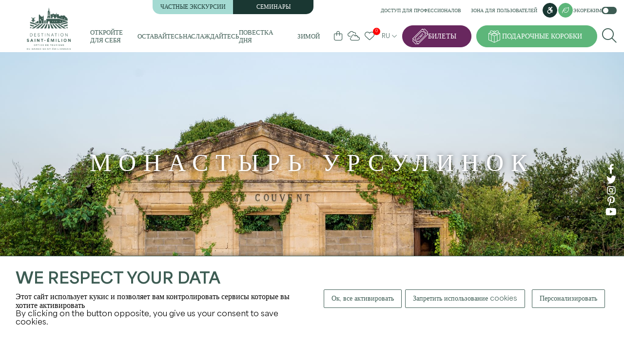

--- FILE ---
content_type: text/html; charset=UTF-8
request_url: https://www.saint-emilion-tourisme.com/ru/explorer/les-incontournables/les-12-monuments/le-couvent-des-ursulines
body_size: 12682
content:
<!DOCTYPE html>
<html lang="ru">
<head>
    <title>Монастырь Урсулинок</title>
    <meta charset="utf-8">
    <meta http-equiv="X-UA-Compatible" content="IE=edge">
    <meta name="viewport" content="width=device-width, initial-scale=1">
        <meta name="language" content="ru"/>
                        <link rel="icon" href="/img/favicon.png?fmt=1709895227" type="image/png">
                <meta property="og:image" content="https://www.saint-emilion-tourisme.com/media/cache/ogimage/uploads/img/couvent-3-hd-opti-6597f92e1304e205674900-1-65d897f54848b043857858.jpg" />
        <link rel="image_src" href="https://www.saint-emilion-tourisme.com/media/cache/ogimage/uploads/img/couvent-3-hd-opti-6597f92e1304e205674900-1-65d897f54848b043857858.jpg" />
    
    <script>
        var modeClass = 'full-mode';
    </script>
    
    
    <script src="https://cdn.jsdelivr.net/clipboard.js/1.5.12/clipboard.min.js"></script>

    <link rel="stylesheet" href="/css/bootstrap.min.css" integrity="sha384-GWSkKf4ICyEp6gKPhL6/98xHeLCiQtJ/izr4jkCFtJCuYd7qPOjOhxPKcHeedW3c" />
    <link rel="stylesheet" media="all" type="text/css" href="/css/fontawesome.css" integrity="sha384-X4bkquBpxXkYmR+eimaBkJPXgKB+7AbSEezJF5STkkYqu9YaHpkp4kERyBwvHIDl"/>
    <link rel="stylesheet" media="all" type="text/css" href="/css/all.css"  integrity="sha384-8XUaa1XqqgOvYaDv6Qphki9SomyXkagODnxnEzVomxTW3PEDTBExrtCTVJ3GxUG6"/>
    <link rel="stylesheet" media="all" type="text/css" href="/css/jquery-ui.css"  integrity="sha384-m2h7C5z9PdUJLwE+x+D3NyjgWvzpDU/zFf6XowPQvWCtYwX1UpyC3rodjbGPiO7h"/>
    <script src="https://code.jquery.com/jquery-3.6.1.min.js" integrity="sha256-o88AwQnZB+VDvE9tvIXrMQaPlFFSUTR+nldQm1LuPXQ=" crossorigin="anonymous"></script>
    <link rel="stylesheet" media="all" type="text/css" href="/css/tarteaucitron.css"  integrity="sha384-3O8l38VKSXQUV2kypOG4CCl/9CPb6Kd8bTOJQbTFctZg8TVjL853JCDcp/Y8x3CR"/>
    <script src="https://code.jquery.com/ui/1.13.2/jquery-ui.min.js" integrity="sha256-lSjKY0/srUM9BE3dPm+c4fBo1dky2v27Gdjm2uoZaL0=" crossorigin="anonymous"></script>
    <script type="text/javascript" src="/js/site.js?fmt=1710163209" ></script>
    <script type="text/javascript" src="/js/slick.min.js?fmt=1702369168" ></script>
    <script type="text/javascript" src="/js/jquery.sticky.js?fmt=1705918239" ></script>
    <link href="/css/slick.css" rel="stylesheet" >
    <link href="/css/slick-theme.css" rel="stylesheet" >

    <link rel="stylesheet" media="all" type="text/css" href="/css/site.css?fmt=1765443959" integrity="sha384-C18Z6SBg5+8de4Rk4SnznEqH586EFQvAp7xTxBeOdS26lzgYexWh6iSnL5JaIF0U">

    <script type="text/javascript" src="/js/tarteaucitron/tarteaucitron.js" integrity="sha384-9TX8Bf2nw9iqW+37TGNvthXF6pJtDTWROJlHSlkboZtE8tGW82L1nXrQX/ioQ76u"></script>

    <link rel="stylesheet" href="/css/jquery.fancybox.min.css" integrity="sha384-PIbA/zVJy6+10NGzgoUJuAtvdc4oBIixlc+vhWHFc4qCJB32bWRvGzPA6YQhEWwx"/>
    <script src="/js/jquery.fancybox.min.js" integrity="sha384-/KW95nVynfwuFdnC4bvJaEQl1ofFOKDm2+IMq+KXhojg4YXyJ/8Fa50AtFMy9POi"></script>

    <link rel="stylesheet" href="https://unpkg.com/leaflet@1.9.4/dist/leaflet.css" integrity="sha256-p4NxAoJBhIIN+hmNHrzRCf9tD/miZyoHS5obTRR9BMY=" crossorigin="" />
    <script src="https://unpkg.com/leaflet@1.9.4/dist/leaflet.js" integrity="sha256-20nQCchB9co0qIjJZRGuk2/Z9VM+kNiyxNV1lvTlZBo=" crossorigin=""></script>

    <link rel="stylesheet" href="/css/MarkerCluster.css" />
    <link rel="stylesheet" href="/css/MarkerCluster.Default.css" />
    <script src="/js/leaflet.markercluster.js"></script>

    <script type="text/javascript" src="/js/notify.min.js?fmt=1702369168"></script>

        <meta name="twitter:card" content="summary" />
    <meta name="twitter:site" content="" />
                        <meta property="og:url" content="https://www.saint-emilion-tourisme.com/ru/explorer/les-incontournables/les-12-monuments/le-couvent-des-ursulines" />
    <meta property="og:title" content="Монастырь Урсулинок" />
    <meta property="og:description" content="" />
    <meta property="og:site_name" content="" />
            <meta property="og:image" content="https://www.saint-emilion-tourisme.com/media/cache/ogimage/uploads/img/couvent-3-hd-opti-6597f92e1304e205674900-1-65d897f54848b043857858.jpg" />
                        <script type="text/javascript">
tarteaucitronForceLanguage= "ru";
tarteaucitron.init({
"privacyUrl": "", /* Privacy policy url */
"hashtag": "#tarteaucitron", /* Open the panel with this hashtag */
"cookieName": "tarteaucitron", /* Cookie name */
"orientation": "bottom", /* Banner position (top - bottom) */
"showAlertSmall": false, /* Show the small banner on bottom right */
"cookieslist": false, /* Show the cookie list */
                "showIcon": false, /* Show cookie icon to manage cookies */
                "iconPosition": "BottomRight", /* BottomRight, BottomLeft, TopRight and TopLeft */
"adblocker": false, /* Show a Warning if an adblocker is detected */
"DenyAllCta" : true, /* Show the deny all button */
"AcceptAllCta" : true, /* Show the accept all button when highPrivacy on */
"highPrivacy": true, /* HIGHLY RECOMMANDED Disable auto consent */
"handleBrowserDNTRequest": false, /* If Do Not Track == 1, disallow all */
"removeCredit": false, /* Remove credit link */
"moreInfoLink": true, /* Show more info link */
"useExternalCss": true, /* If false, the tarteaucitron.css file will be loaded */
"useExternalJs": false, /* If false, the tarteaucitron.js file will be loaded */
//"cookieDomain": ".my-multisite-domaine.fr", /* Shared cookie for multisite */
"readmoreLink": "", /* Change the default readmore link */
"mandatory": true, /* Show a message about mandatory cookies */
"removeCredit": true,
});

 	tarteaucitron.user.analyticsUa = 'UA-10490265-1'; tarteaucitron.user.analyticsMore = function () { }; (tarteaucitron.job = tarteaucitron.job || []).push('analytics');
</script>
        <script>
                        
        </script>
    </head>

<body class="front full-mode page page-69 page-17 body_ru default" data-lang="ru">

<div class="main-menu-rspv">
    <div class="container">
        <div class="logo-cont">
            <a href="/ru/" title="Главная">
                <img src="/img/logo-front.png" align="absmiddle" id="imgLogo" class="imgLogo" alt="Logo" />
            </a>
        </div>
        <div class="rspv-menu">
            <ul>
                <li>
                    <a href="https://boutique.saint-emilion-tourisme.com/?l=RU" target="_blank" rel="nofollow" class="btn ticket" title="Билеты"><span>Билеты</span></a>
                </li>
                                    <li><a href="/ru/coffrets-cadeaux" class="btn gifts" title="Подарочные коробки"><span>Подарочные коробки</span></a></li>
                                <li><label for="checkRspvMenu"><span class="fa fa-bars"></span> <span class="sr-only">Menu</span></label></li>
            </ul>
        </div>
    </div>
</div>

<input type="checkbox" id="checkRspvMenu" />
<div class="main-menu" id="navbarNav" role="navigation" aria-label="Main">
    <div class="container">
        <div class="logo-cont">
            <a href="/ru/" title="Главная">
                                    <img src="/img/logo-front.png" align="absmiddle" id="imgLogo" class="imgLogo" alt="Logo" />
                                <img src="/img/logo-front.png" align="absmiddle" id="imgLogoRspv" alt="Logo" />
            </a>
        </div>
        <div class="full-menu">
            <div class="top">
                <div class="visites">
                    <div>
                                            <a href="/ru/visites-privees" title="Частные экскурсии">Частные экскурсии</a>
                                                                <a href="/ru/seminaires" title="Семинары">Семинары</a>
                                        </div>
                </div>
                <div class="links">
                    <a href="/ru/pro-login" title="Доступ для профессионалов">Доступ для профессионалов</a>
                    <a href="/ru/adherent-login" title="Зона для пользователей">Зона для пользователей</a>
                                            <a href="/ru/handicap" class="btn" title="Accessibilité"><i class="fa-brands fa-accessible-icon"></i><span class="sr-only">Accessibilité</span></a>
                                                                <a href="/ru/developpement-durable" class="btn btn-tertiaire btn-sm" title="Устойчивое развитие"><i class="fa-light fa-leaf"></i><span class="sr-only">Accessibilité</span></a>
                                        <label id="btnEcoMode" class="">Экорежим <em class="checkbox-switch"><input type="checkbox"  id="checkboxEcoMode"><span class="checkbox-slider checkbox-round"></span></em></label>
                </div>
            </div>
            <div class="bottom">
                <ul class="menu">
                                                                                                                                                                                                                                                                                                                                                                                                                                                                                                                                                                                                                                                                                                                                                                                                                                                                                                                                                                                                                                                                                                                                                                                                                                                                                                                                                                                                                                                                                                                                                                                                                                                                                                                                                                                                                                                                                                                                                                                                                                                                                                                        <li class="li li0 --  hasChildren">
                                <a href="/ru/explorer" title="Откройте для себя" class="a  " >
                                Откройте для себя
                                </a>
                                                                    <div class="submenu">
                                        <ul>
                                            <li><span class="h3"><a href="/ru/explorer" title="Откройте для себя" class="a  " >Откройте для себя</a></span></li>
                                                                                                                                                                                                                                                                                                                                                                                                                                                                                                                                                                                                                                                                                                                                                                                                                                                                                                                                                                                                                                                                                                                    <li>
                                                    <a href="/ru/explorer/les-incontournables" title="Неизбежное" class=" hasChildren " >
                                                    Неизбежное
                                                    </a>
                                                                                                            <ul>
                                                                                                                                                                                                                                                                                                                                                                                                                                                                                                                                                                                                                                                                                                                                                                                                                                                                                                                                                                                                                                                                                                                                                                                                                                                                <li>
                                                                <a href="/ru/explorer/les-incontournables/les-12-monuments" title="12 памятников" class="  " >
                                                                12 памятников
                                                                </a>
                                                            </li>
                                                                                                                                                                                                                                                                                                                                                                                                                                                                                                                                                                                                                                                                                                                                                                                                                                                                                                                                                                                                                                                                                                                                                                                                                                                                <li>
                                                                <a href="/ru/agenda/les-grands-evenements" title="" class="  " >
                                                                
                                                                </a>
                                                            </li>
                                                                                                                </ul>
                                                                                                    </li>
                                                                                                                                                                                                                                                                                                                                                                                                                                                                                                                                                                                                                                                                                                                                                                                                                                                                                                                                                                                                                <li>
                                                    <a href="/ru/explorer/22-raisons-de-venir" title="22 изюминки" class="  " >
                                                    22 изюминки
                                                    </a>
                                                                                                    </li>
                                                                                                                                                                                                                                                                                                                                                                                                                                                                                                                                                                                                                                                                                                                                                                                                                                                                                                                                                                                                                                                                                                                    <li>
                                                    <a href="/ru/explorer/une-terre-de-patrimoines" title="Земля наследия" class=" hasChildren " >
                                                    Земля наследия
                                                    </a>
                                                                                                            <ul>
                                                                                                                                                                                                                                                                                                                                                                                                                                                                                                                                                                                                                                                                                                                                                                                                                                                                                                                                                                                                                                                                                                                                                                                                                                                                <li>
                                                                <a href="/ru/explorer/une-terre-de-patrimoines/histoire" title="История" class="  " >
                                                                История
                                                                </a>
                                                            </li>
                                                                                                                                                                                                                                                                                                                                                                                                                                                                                                                                                                                                                                                                                                                                                                                                                                                                                                                                                                                                                                                                                                                                                                                                                                                                <li>
                                                                <a href="/ru/explorer/une-terre-de-patrimoines/vignoble" title="Виноградник" class="  " >
                                                                Виноградник
                                                                </a>
                                                            </li>
                                                                                                                                                                                                                                                                                                                                                                                                                                                                                                                                                                                                                                                                                                                                                                                                                                                                                                                                                                                                                                                                                                                                                                                                                                                                <li>
                                                                <a href="/ru/explorer/une-terre-de-patrimoines/unesco" title="ЮНЕСКО" class="  " >
                                                                ЮНЕСКО
                                                                </a>
                                                            </li>
                                                                                                                </ul>
                                                                                                    </li>
                                                                                                                                                                                                                                                                                                                                                                                                                                                                                                                                                                                                                                                                                                                                                                                                                                                                                                                                                                                                                                                                                                                    <li>
                                                    <a href="/ru/explorer/les-pepites-locales" title="Местные жемчужины" class=" hasChildren " >
                                                    Местные жемчужины
                                                    </a>
                                                                                                            <ul>
                                                                                                                                                                                                                                                                                                                                                                                                                                                                                                                                                                                                                                                                                                                                                                                                                                                                                                                                                                                                                                                                                                                                                                                                                                                                <li>
                                                                <a href="/ru/explorer/les-pepites-locales/on-a-teste-pour-vous" title="Мы проверили для вас" class="  " >
                                                                Мы проверили для вас
                                                                </a>
                                                            </li>
                                                                                                                                                                                                                                                                                                                                                                                                                                                                                                                                                                                                                                                                                                                                                                                                                                                                                                                                                                                                                                                                                                                                                                                                                                                                <li>
                                                                <a href="/ru/explorer/les-pepites-locales/les-portraits-inspirants" title="Вдохновляющие портреты" class="  " >
                                                                Вдохновляющие портреты
                                                                </a>
                                                            </li>
                                                                                                                                                                                                                                                                                                                                                                                                                                                                                                                                                                                                                                                                                                                                                                                                                                                                                                                                                                                                                                                                                                                                                                                                                                                                <li>
                                                                <a href="/ru/explorer/les-pepites-locales/nos-spots-photos" title="Наши места для фотографий" class="  " >
                                                                Наши места для фотографий
                                                                </a>
                                                            </li>
                                                                                                                                                                                                                                                                                                                                                                                                                                                                                                                                                                                                                                                                                                                                                                                                                                                                                                                                                                                                                                                                                                                                                                                                                                                                <li>
                                                                <a href="/ru/explorer/les-pepites-locales/nos-partenaires-engages" title="" class="  " >
                                                                
                                                                </a>
                                                            </li>
                                                                                                                </ul>
                                                                                                    </li>
                                                                                                                                                                                                                                                                                                                                                                                                                                                                                                                                                                                                                                                                                                                                                                                                                                                                                                                                                                                                                <li>
                                                    <a href="/ru/explorer/a-velo" title="На велосипеде" class="  " >
                                                    На велосипеде
                                                    </a>
                                                                                                    </li>
                                                                                    </ul>
                                                                                    <div class="enavant">
                                                <div class="gridme gridme-4">
                                                                                                                                                                                                                                                                                                                                                                                                                                                                                                                                                                                                                                            <a href="/ru/explorer/les-incontournables/les-12-monuments" class="bloc bloc-0" title="Неизбежное">
                                                                                                                            <span class="visuel"><img src="/uploads/img/eglise-mono-3hd-6582bfbf96ab4004974054.jpg" alt="Неизбежное" /></span>
                                                                                                                        <div class="content">
                                                                <span class="titre">Неизбежное</span>
                                                            </div>
                                                        </a>
                                                                                                                                                                                                                                                                                                                                                                                                                                                                                                                                                                                                                                            <a href="/ru/explorer/les-pepites-locales" class="bloc bloc-1" title="Местные жемчужины">
                                                                                                                            <span class="visuel"><img src="/uploads/img/st-ferdinand-18-cloe-tourdot-fuentes-gironde-tourisme-6582b887f03df909288281.jpg" alt="Местные жемчужины" /></span>
                                                                                                                        <div class="content">
                                                                <span class="titre">Местные жемчужины</span>
                                                            </div>
                                                        </a>
                                                                                                                                                                                                                                                                                                                                                                                                                                                                                                                                                                                                                                            <a href="/ru/developpement-durable" class="bloc bloc-2" title="Устойчивое развитие">
                                                                                                                            <span class="visuel"><img src="/uploads/img/st-ferdinand-17-cloe-tourdot-fuentes-gironde-tourisme-6582b98ab90a1134737755.jpg" alt="Устойчивое развитие" /></span>
                                                                                                                        <div class="content">
                                                                <span class="titre">Устойчивое развитие</span>
                                                            </div>
                                                        </a>
                                                                                                                                                                                                                                                                                                                                                                                                                                                                                                                                                                                                                                            <a href="/ru/explorer/22-raisons-de-venir" class="bloc bloc-3" title="22 изюминки">
                                                                                                                            <span class="visuel"><img src="/uploads/img/picnic-9-hd-6582d3eccecd1478872194.jpg" alt="22 изюминки" /></span>
                                                                                                                        <div class="content">
                                                                <span class="titre">22 изюминки</span>
                                                            </div>
                                                        </a>
                                                                                                    </div>
                                            </div>
                                                                            </div>
                                                            </li>
                                                                                                                                                                                                                                                                                                                                                                                                                                                                                                                                                                                                                                                                                                                                                                                                                                                                                                                                                                                                                                                                                                                                                                                                                                                                                                                                                                                                                                                                                                                                                                                                                                                                                                                                                                    <li class="li li1 --  hasChildren">
                                <a href="/ru/sejourner" title="Оставайтесь" class="a  " >
                                Оставайтесь
                                </a>
                                                                    <div class="submenu">
                                        <ul>
                                            <li><span class="h3"><a href="/ru/sejourner" title="Оставайтесь" class="a  " >Оставайтесь</a></span></li>
                                                                                                                                                                                                                                                                                                                                                                                                                                                                                                                                                                                                                                                                                                                                                                                                                                                                                                                                                                                                                                                                                                                    <li>
                                                    <a href="/ru/sejourner/infos-pratiques" title="Практическая информация" class=" hasChildren " >
                                                    Практическая информация
                                                    </a>
                                                                                                            <ul>
                                                                                                                                                                                                                                                                                                                                                                                                                                                                                                                                                                                                                                                                                                                                                                                                                                                                                                                                                                                                                                                                                                                                                                                                                                                                <li>
                                                                <a href="/ru/sejourner/infos-pratiques/l-office-de-tourisme" title="Офис по туризму" class="  " >
                                                                Офис по туризму
                                                                </a>
                                                            </li>
                                                                                                                                                                                                                                                                                                                                                                                                                                                                                                                                                                                                                                                                                                                                                                                                                                                                                                                                                                                                                                                                                                                                                                                                                                                                <li>
                                                                <a href="/ru/sejourner/infos-pratiques/acces-et-stationnement" title="Доступ и парковка" class="  " >
                                                                Доступ и парковка
                                                                </a>
                                                            </li>
                                                                                                                                                                                                                                                                                                                                                                                                                                                                                                                                                                                                                                                                                                                                                                                                                                                                                                                                                                                                                                                                                                                                                                                                                                                                <li>
                                                                <a href="/ru/sejourner/infos-pratiques/brochures" title="Брошюры и планы" class="  " >
                                                                Брошюры и планы
                                                                </a>
                                                            </li>
                                                                                                                                                                                                                                                                                                                                                                                                                                                                                                                                                                                                                                                                                                                                                                                                                                                                                                                                                                                                                                                                                                                                                                                                                                                                <li>
                                                                <a href="/ru/sejourner/infos-pratiques/nos-engagements" title="Наши обязательства" class="  " >
                                                                Наши обязательства
                                                                </a>
                                                            </li>
                                                                                                                                                                                                                                                                                                                                                                                                                                                                                                                                                                                                                                                                                                                                                                                                                                                                                                                                                                                                                                                                                                                                                                                                                                                                <li>
                                                                <a href="/ru/sejourner/infos-pratiques/les-astuces" title="Советы" class="  " >
                                                                Советы
                                                                </a>
                                                            </li>
                                                                                                                                                                                                                                                                                                                                                                                                                                                                                                                                                                                                                                                                                                                                                                                                                                                                                                                                                                                                                                                                                                                                                                                                                                                                <li>
                                                                <a href="/ru/sejourner/infos-pratiques/foire-aux-questions" title="Часто задаваемые вопросы" class="  " >
                                                                Часто задаваемые вопросы
                                                                </a>
                                                            </li>
                                                                                                                </ul>
                                                                                                    </li>
                                                                                                                                                                                                                                                                                                                                                                                                                                                                                                                                                                                                                                                                                                                                                                                                                                                                                                                                                                                                                                                                                                                    <li>
                                                    <a href="/ru/sejourner/ou-manger" title="Где поесть" class=" hasChildren " >
                                                    Где поесть
                                                    </a>
                                                                                                            <ul>
                                                                                                                                                                                                                                                                                                                                                                                                                                                                                                                                                                                                                                                                                                                                                                                                                                                                                                                                                                                                                                                                                                                                                                                                                                                                <li>
                                                                <a href="/ru/sejourner/ou-manger/restaurants" title="Рестораны" class="  " >
                                                                Рестораны
                                                                </a>
                                                            </li>
                                                                                                                                                                                                                                                                                                                                                                                                                                                                                                                                                                                                                                                                                                                                                                                                                                                                                                                                                                                                                                                                                                                                                                                                                                                                <li>
                                                                <a href="/ru/sejourner/ou-manger/les-aires-depique-nique" title="Зоны для пикника" class="  " >
                                                                Зоны для пикника
                                                                </a>
                                                            </li>
                                                                                                                                                                                                                                                                                                                                                                                                                                                                                                                                                                                                                                                                                                                                                                                                                                                                                                                                                                                                                                                                                                                                                                                                                                                                <li>
                                                                <a href="/ru/sejourner/ou-manger/sur-le-pouce" title="На ходу" class="  " >
                                                                На ходу
                                                                </a>
                                                            </li>
                                                                                                                </ul>
                                                                                                    </li>
                                                                                                                                                                                                                                                                                                                                                                                                                                                                                                                                                                                                                                                                                                                                                                                                                                                                                                                                                                                                                                                                                                                    <li>
                                                    <a href="/ru/sejourner/ou-dormir" title="Где спать" class=" hasChildren " >
                                                    Где спать
                                                    </a>
                                                                                                            <ul>
                                                                                                                                                                                                                                                                                                                                                                                                                                                                                                                                                                                                                                                                                                                                                                                                                                                                                                                                                                                                                                                                                                                                                                                                                                                                <li>
                                                                <a href="/ru/sejourner/ou-dormir/hebergements" title="Размещение" class="  " >
                                                                Размещение
                                                                </a>
                                                            </li>
                                                                                                                                                                                                                                                                                                                                                                                                                                                                                                                                                                                                                                                                                                                                                                                                                                                                                                                                                                                                                                                                                                                                                                                                                                                                <li>
                                                                <a href="/ru/sejourner/ou-dormir/aires-de-camping-car" title="Парки для автодомов" class="  " >
                                                                Парки для автодомов
                                                                </a>
                                                            </li>
                                                                                                                </ul>
                                                                                                    </li>
                                                                                                                                                                                                                                                                                                                                                                                                                                                                                                                                                                                                                                                                                                                                                                                                                                                                                                                                                                                                                                                                                                                    <li>
                                                    <a href="/ru/sejourner/shopping-et-services" title="Покупки и услуги" class=" hasChildren " >
                                                    Покупки и услуги
                                                    </a>
                                                                                                            <ul>
                                                                                                                                                                                                                                                                                                                                                                                                                                                                                                                                                                                                                                                                                                                                                                                                                                                                                                                                                                                                                                                                                                                                                                                                                                                                <li>
                                                                <a href="/ru/sejourner/shopping-et-services/galeries-d-arts" title="Галереи искусств" class="  " >
                                                                Галереи искусств
                                                                </a>
                                                            </li>
                                                                                                                                                                                                                                                                                                                                                                                                                                                                                                                                                                                                                                                                                                                                                                                                                                                                                                                                                                                                                                                                                                                                                                                                                                                                <li>
                                                                <a href="/ru/sejourner/shopping-et-services/artisanat-decoration" title="Ремесло/декорирование" class="  " >
                                                                Ремесло/декорирование
                                                                </a>
                                                            </li>
                                                                                                                                                                                                                                                                                                                                                                                                                                                                                                                                                                                                                                                                                                                                                                                                                                                                                                                                                                                                                                                                                                                                                                                                                                                                <li>
                                                                <a href="/ru/sejourner/shopping-et-services/commerces" title="Коммерция" class="  " >
                                                                Коммерция
                                                                </a>
                                                            </li>
                                                                                                                                                                                                                                                                                                                                                                                                                                                                                                                                                                                                                                                                                                                                                                                                                                                                                                                                                                                                                                                                                                                                                                                                                                                                <li>
                                                                <a href="/ru/sejourner/shopping-et-services/cavistes" title="Cavistes" class="  " >
                                                                Cavistes
                                                                </a>
                                                            </li>
                                                                                                                                                                                                                                                                                                                                                                                                                                                                                                                                                                                                                                                                                                                                                                                                                                                                                                                                                                                                                                                                                                                                                                                                                                                                <li>
                                                                <a href="/ru/sejourner/shopping-et-services/bien-etre" title="Bien-être" class="  " >
                                                                Bien-être
                                                                </a>
                                                            </li>
                                                                                                                                                                                                                                                                                                                                                                                                                                                                                                                                                                                                                                                                                                                                                                                                                                                                                                                                                                                                                                                                                                                                                                                                                                                                <li>
                                                                <a href="/ru/sejourner/shopping-et-services/les-marches" title="Рынки" class="  " >
                                                                Рынки
                                                                </a>
                                                            </li>
                                                                                                                                                                                                                                                                                                                                                                                                                                                                                                                                                                                                                                                                                                                                                                                                                                                                                                                                                                                                                                                                                                                                                                                                                                                                <li>
                                                                <a href="/ru/sejourner/shopping-et-services/taxi" title="Такси" class="  " >
                                                                Такси
                                                                </a>
                                                            </li>
                                                                                                                                                                                                                                                                                                                                                                                                                                                                                                                                                                                                                                                                                                                                                                                                                                                                                                                                                                                                                                                                                                                                                                                                                                                                <li>
                                                                <a href="/ru/sejourner/shopping-et-services/gastronomie" title="Гастрономия" class="  " >
                                                                Гастрономия
                                                                </a>
                                                            </li>
                                                                                                                                                                                                                                                                                                                                                                                                                                                                                                                                                                                                                                                                                                                                                                                                                                                                                                                                                                                                                                                                                                                                                                                                                                                                <li>
                                                                <a href="/ru/sejourner/shopping-et-services/cremant-de-bordeaux" title="Креман де Бордо" class="  " >
                                                                Креман де Бордо
                                                                </a>
                                                            </li>
                                                                                                                                                                                                                                                                                                                                                                                                                                                                                                                                                                                                                                                                                                                                                                                                                                                                                                                                                                                                                                                                                                                                                                                                                                                                <li>
                                                                <a href="/ru/sejourner/shopping-et-services/office-de-tourisme" title="Туристический офис" class="  " >
                                                                Туристический офис
                                                                </a>
                                                            </li>
                                                                                                                </ul>
                                                                                                    </li>
                                                                                    </ul>
                                                                                    <div class="enavant">
                                                <div class="gridme gridme-2">
                                                                                                                                                                                                                                                                                                                                                                                                                                                                                                                                                                                                                                            <a href="/ru/sejourner/ou-dormir/hebergements" class="bloc bloc-0" title="Размещение">
                                                                                                                            <span class="visuel"><img src="/uploads/img/hotel-grand-barrail-chambre-deluxe-658d7b93aac78909913925.jpg" alt="Размещение" /></span>
                                                                                                                        <div class="content">
                                                                <span class="titre">Размещение</span>
                                                            </div>
                                                        </a>
                                                                                                                                                                                                                                                                                                                                                                                                                                                                                                                                                                                                                                            <a href="/ru/sejourner/ou-manger/restaurants" class="bloc bloc-1" title="Рестораны">
                                                                                                                            <span class="visuel"><img src="/uploads/img/camille-corlouer-7-6582befd06e97807489443.jpg" alt="Рестораны" /></span>
                                                                                                                        <div class="content">
                                                                <span class="titre">Рестораны</span>
                                                            </div>
                                                        </a>
                                                                                                    </div>
                                            </div>
                                                                            </div>
                                                            </li>
                                                                                                                                                                                                                                                                                                                                                                                                                                                                                                                                                                                                                                                                                                                                                                                                                                                                                                                                                                                                                                                                                                                                                                                                                                                                                                                                                                                                                                                                                                                                                                                                                                                                                                                                                                                                                                                                                                                                                                                                                                                                                                                                                                                                            <li class="li li2 --  hasChildren">
                                <a href="/ru/profiter" title="Наслаждайтесь" class="a  " >
                                Наслаждайтесь
                                </a>
                                                                    <div class="submenu">
                                        <ul>
                                            <li><span class="h3"><a href="/ru/profiter" title="Наслаждайтесь" class="a  " >Наслаждайтесь</a></span></li>
                                                                                                                                                                                                                                                                                                                                                                                                                                                                                                                                                                                                                                                                                                                                                                                                                                                                                                                                                                                                                                                                <li>
                                                    <a href="https://boutique.saint-emilion-tourisme.com/?l=FR" title="Продажа билетов" class="  "  target="_blank" >
                                                    Продажа билетов
                                                    </a>
                                                                                                    </li>
                                                                                                                                                                                                                                                                                                                                                                                                                                                                                                                                                                                                                                                                                                                                                                                                                                                                                                                                                                                                                                                                <li>
                                                    <a href="https://boutique.saint-emilion-tourisme.com/visite-village-saint-emilion" title="Экскурсия по монолитной церкви" class="  "  target="_blank" >
                                                    Экскурсия по монолитной церкви
                                                    </a>
                                                                                                    </li>
                                                                                                                                                                                                                                                                                                                                                                                                                                                                                                                                                                                                                                                                                                                                                                                                                                                                                                                                                                                                                                                                                                                    <li>
                                                    <a href="/ru/profiter/les-chateaux-a-visiter" title="Замки для посещения" class=" hasChildren " >
                                                    Замки для посещения
                                                    </a>
                                                                                                            <ul>
                                                                                                                                                                                                                                                                                                                                                                                                                                                                                                                                                                                                                                                                                                                                                                                                                                                                                                                                                                                                                                                                                                                                                                                                                                                                <li>
                                                                <a href="/ru/profiter/les-chateaux-a-visiter/chateaux-du-jour" title="Замки дня" class="  " >
                                                                Замки дня
                                                                </a>
                                                            </li>
                                                                                                                                                                                                                                                                                                                                                                                                                                                                                                                                                                                                                                                                                                                                                                                                                                                                                                                                                                                                                                                                                                                                                                                                                                                                <li>
                                                                <a href="/ru/profiter/les-chateaux-a-visiter/les-visites-de-proprietes-viticoles" title="Посещение винодельческих хозяйств" class="  " >
                                                                Посещение винодельческих хозяйств
                                                                </a>
                                                            </li>
                                                                                                                                                                                                                                                                                                                                                                                                                                                                                                                                                                                                                                                                                                                                                                                                                                                                                                                                                                                                                                                                                                                                                                                                                                                                <li>
                                                                <a href="/ru/profiter/les-chateaux-a-visiter/les-experiences-vin-vignoble" title="Вино и виноградники" class="  " >
                                                                Вино и виноградники
                                                                </a>
                                                            </li>
                                                                                                                </ul>
                                                                                                    </li>
                                                                                                                                                                                                                                                                                                                                                                                                                                                                                                                                                                                                                                                                                                                                                                                                                                                                                                                                                                                                                                                                                                                    <li>
                                                    <a href="/ru/profiter/les-activites" title="Деятельность" class=" hasChildren " >
                                                    Деятельность
                                                    </a>
                                                                                                            <ul>
                                                                                                                                                                                                                                                                                                                                                                                                                                                                                                                                                                                                                                                                                                                                                                                                                                                                                                                                                                                                                                                                                                                                                                                                                                                                <li>
                                                                <a href="/ru/profiter/les-activites/visites-dans-la-cite" title="Посещения города" class="  " >
                                                                Посещения города
                                                                </a>
                                                            </li>
                                                                                                                                                                                                                                                                                                                                                                                                                                                                                                                                                                                                                                                                                                                                                                                                                                                                                                                                                                                                                                                                                                                                                                                                                                                                <li>
                                                                <a href="/ru/profiter/les-activites/en-famille" title="В семье" class="  " >
                                                                В семье
                                                                </a>
                                                            </li>
                                                                                                                                                                                                                                                                                                                                                                                                                                                                                                                                                                                                                                                                                                                                                                                                                                                                                                                                                                                                                                                                                                                                                                                                                                                                <li>
                                                                <a href="/ru/profiter/les-activites/nature-et-plein-air" title="Природа и прогулки на свежем воздухе" class="  " >
                                                                Природа и прогулки на свежем воздухе
                                                                </a>
                                                            </li>
                                                                                                                                                                                                                                                                                                                                                                                                                                                                                                                                                                                                                                                                                                                                                                                                                                                                                                                                                                                                                                                                                                                                                                                                                                                                <li>
                                                                <a href="/ru/profiter/les-activites/insolite" title="Инсолит" class="  " >
                                                                Инсолит
                                                                </a>
                                                            </li>
                                                                                                                                                                                                                                                                                                                                                                                                                                                                                                                                                                                                                                                                                                                                                                                                                                                                                                                                                                                                                                                                                                                                                                                                                                                                <li>
                                                                <a href="/ru/profiter/les-activites/balades" title="Прогулки" class="  " >
                                                                Прогулки
                                                                </a>
                                                            </li>
                                                                                                                                                                                                                                                                                                                                                                                                                                                                                                                                                                                                                                                                                                                                                                                                                                                                                                                                                                                                                                                                                                                                                                                                                                                                <li>
                                                                <a href="/ru/profiter/les-activites/gourmand" title="Гурман" class="  " >
                                                                Гурман
                                                                </a>
                                                            </li>
                                                                                                                                                                                                                                                                                                                                                                                                                                                                                                                                                                                                                                                                                                                                                                                                                                                                                                                                                                                                                                                                                                                                                                                                                                                                <li>
                                                                <a href="/ru/profiter/les-activites/histoire-226" title="История" class="  " >
                                                                История
                                                                </a>
                                                            </li>
                                                                                                                                                                                                                                                                                                                                                                                                                                                                                                                                                                                                                                                                                                                                                                                                                                                                                                                                                                                                                                                                                                                                                                                                                                                                                                                            <li>
                                                                <a href="https://www.saint-emilion-tourisme.com/uploads/file/l-acc-10-aires-de-baignade-2025-docx-compressed-693ae99113aa9766820925.pdf" title="Места для купания" class="  "  target="_blank" >
                                                                Места для купания
                                                                </a>
                                                            </li>
                                                                                                                </ul>
                                                                                                    </li>
                                                                                    </ul>
                                                                                    <div class="enavant">
                                                <div class="gridme gridme-4">
                                                                                                                                                                                                                                                                                                                                                                                                                                                                                                                                                                                                                                            <a href="https://boutique.saint-emilion-tourisme.com/visite-village-saint-emilion" class="bloc bloc-0" title="Тур &quot;Монолитная церковь">
                                                                                                                            <span class="visuel"><img src="/uploads/img/jessimages-5-6582c009794c6305015171.jpg" alt="Тур &quot;Монолитная церковь" /></span>
                                                                                                                        <div class="content">
                                                                <span class="titre">Тур "Монолитная церковь</span>
                                                            </div>
                                                        </a>
                                                                                                                                                                                                                                                                                                                                                                                                                                                                                                                                                                                                                                            <a href="/ru/profiter/les-chateaux-a-visiter" class="bloc bloc-1" title="Замки для посещения">
                                                                                                                            <span class="visuel"><img src="/uploads/img/viellissement-barrique-1-hd-6582c3edc9f3a002525113.jpg" alt="Замки для посещения" /></span>
                                                                                                                        <div class="content">
                                                                <span class="titre">Замки для посещения</span>
                                                            </div>
                                                        </a>
                                                                                                                                                                                                                                                                                                                                                                                                                                                                                                                                                                                                                                            <a href="/ru/profiter/les-activites/en-famille" class="bloc bloc-2" title="В семье">
                                                                                                                            <span class="visuel"><img src="/uploads/img/img-5931-6582c2375a0c7724965148.jpg" alt="В семье" /></span>
                                                                                                                        <div class="content">
                                                                <span class="titre">В семье</span>
                                                            </div>
                                                        </a>
                                                                                                                                                                                                                                                                                                                                                                                                                                                                                                                                                                                                                                            <a href="/ru/profiter/les-activites/insolite" class="bloc bloc-3" title="Инсолит">
                                                                                                                            <span class="visuel"><img src="/uploads/img/sous-la-revolution-29-cloe-tourdot-fuentes-gironde-tourisme-6582c354ee808774072876.jpg" alt="Инсолит" /></span>
                                                                                                                        <div class="content">
                                                                <span class="titre">Инсолит</span>
                                                            </div>
                                                        </a>
                                                                                                    </div>
                                            </div>
                                                                            </div>
                                                            </li>
                                                                                                                                                                                                                                                                                                                                                                                                                                                                                                                                                                                                                                                                                                                                                                                                                                                                                                                                                                                                                                                                                                                                                                                                                                                                                                                    <li class="li li3 --  hasChildren">
                                <a href="/ru/agenda" title="Повестка дня" class="a  " >
                                Повестка дня
                                </a>
                                                                    <div class="submenu">
                                        <ul>
                                            <li><span class="h3"><a href="/ru/agenda" title="Повестка дня" class="a  " >Повестка дня</a></span></li>
                                                                                                                                                                                                                                                                                                                                                                                                                                                                                                                                                                                                                                                                                                                                                                                                                                                                                                                                                                                                                <li>
                                                    <a href="/ru/agenda/les-temps-forts" title="Основные моменты" class="  " >
                                                    Основные моменты
                                                    </a>
                                                                                                    </li>
                                                                                                                                                                                                                                                                                                                                                                                                                                                                                                                                                                                                                                                                                                                                                                                                                                                                                                                                                                                                                <li>
                                                    <a href="/ru/agenda/agenda-planning" title="Вся повестка дня" class="  " >
                                                    Вся повестка дня
                                                    </a>
                                                                                                    </li>
                                                                                    </ul>
                                                                                    <div class="enavant">
                                                <div class="gridme gridme-1">
                                                                                                                                                                                                                                                                                                                                                                                                                                                                                                                                                                                                                                            <a href="/ru/agenda/agenda-planning" class="bloc bloc-0" title="Повестка дня">
                                                                                                                            <span class="visuel"><img src="/uploads/img/marche-prod-10hd-65d75f4085f13658436273.jpg" alt="Повестка дня" /></span>
                                                                                                                        <div class="content">
                                                                <span class="titre">Повестка дня</span>
                                                            </div>
                                                        </a>
                                                                                                    </div>
                                            </div>
                                                                            </div>
                                                            </li>
                                                                                                                                                                                                                                                                                                                                                                                                                                                                                                                                                                                                                                                                                                                                                                                                                                                                                                                                                                                                                                                                                                                                                                                                                                                                                                                    <li class="li li4 --  hasChildren">
                                <a href="/ru/sejourner/en-hiver/saint-emilion-en-hiver" title="Зимой" class="a  " >
                                Зимой
                                </a>
                                                                    <div class="submenu">
                                        <ul>
                                            <li><span class="h3"><a href="/ru/sejourner/en-hiver/saint-emilion-en-hiver" title="Зимой" class="a  " >Зимой</a></span></li>
                                                                                                                                                                                                                                                                                                                                                                                                                                                                                                                                                                                                                                                                                                                                                                                                                                                                                                                                                                                                                <li>
                                                    <a href="/ru/sejourner/en-hiver/nos-restaurants-ouverts" title="Наши открытые рестораны" class="  " >
                                                    Наши открытые рестораны
                                                    </a>
                                                                                                    </li>
                                                                                                                                                                                                                                                                                                                                                                                                                                                                                                                                                                                                                                                                                                                                                                                                                                                                                                                                                                                                                <li>
                                                    <a href="/ru/sejourner/en-hiver/saint-emilion-en-hiver" title="Сент-Эмильон зимой" class="  " >
                                                    Сент-Эмильон зимой
                                                    </a>
                                                                                                    </li>
                                                                                    </ul>
                                                                                    <div class="enavant">
                                                <div class="gridme gridme-1">
                                                                                                                                                                                                                                                                                                                                                                                                                                                                                                                                                                                                                                            <a href="/ru/sejourner/en-hiver/les-chateaux-ouverts" class="bloc bloc-0" title="Наши открытые шато">
                                                                                                                            <span class="visuel"><img src="/uploads/img/img-6817-691de75072d5b103127241.jpg" alt="Наши открытые шато" /></span>
                                                                                                                        <div class="content">
                                                                <span class="titre">Наши открытые шато</span>
                                                            </div>
                                                        </a>
                                                                                                    </div>
                                            </div>
                                                                            </div>
                                                            </li>
                                                            </ul>
                <div class="links css_mce">
                    <a href="/ru/panier" class="picto cart" title="Корзина"><i class="fa-light fa-shopping-bag"></i><span class="sr-only">Корзина</span></a>
                                            <a href="/ru/meteo" class="picto notsticky" title="5°"><i class="fa-light fa-clouds"></i><span class="sr-only"></span></a>
                                        <a href="/ru/favoris" class="picto selection" title="Мой выбор"><i class="fa-light fa-heart"></i><span class="sr-only">Мой выбор</span><span id="numberFav"><span>0</span></span></a>
                                            <input type="checkbox" id="checkLangueMenu" />
                        <div class="langues">
                            <label for="checkLangueMenu"><span class="sr-only">Язык</span>   ru <i class="fa-light fa-chevron-down"></i></label>
                            <ul>
                                                                                                                                                    <li class="li">
                                                                                                                                                                                                                                                                                    <a href="/fr/explorer/les-incontournables/les-12-monuments/le-couvent-des-ursulines" title="fr" class="">fr</a>
                                        </li>
                                                                                                                                                                                        <li class="li">
                                                                                                                                                                                                                                                                                    <a href="/en/explorer/les-incontournables/les-12-monuments/le-couvent-des-ursulines" title="en" class="">en</a>
                                        </li>
                                                                                                                                                                                        <li class="li">
                                                                                                                                                                                                                                                                                    <a href="/es/explorer/les-incontournables/les-12-monuments/le-couvent-des-ursulines" title="es" class="">es</a>
                                        </li>
                                                                                                                                                                                        <li class="li">
                                                                                                                                                                                                                                                                                    <a href="/de/explorer/les-incontournables/les-12-monuments/le-couvent-des-ursulines" title="de" class="">de</a>
                                        </li>
                                                                                                                                                                                        <li class="li">
                                                                                                                                                                                                                                                                                    <a href="/it/explorer/les-incontournables/les-12-monuments/le-couvent-des-ursulines" title="it" class="">it</a>
                                        </li>
                                                                                                                                                                                        <li class="li">
                                                                                                                                                                                                                                                                                    <a href="/nl/explorer/les-incontournables/les-12-monuments/le-couvent-des-ursulines" title="nl" class="">nl</a>
                                        </li>
                                                                                                                                                                                        <li class="li">
                                                                                                                                                                                                                                                                                    <a href="/pt/explorer/les-incontournables/les-12-monuments/le-couvent-des-ursulines" title="pt" class="">pt</a>
                                        </li>
                                                                                                                                                                                        <li class="li">
                                                                                                                                                                                                                                                                                    <a href="/cn/explorer/les-incontournables/les-12-monuments/le-couvent-des-ursulines" title="cn" class="">cn</a>
                                        </li>
                                                                                                                                                                                                                                                            <li class="li">
                                                                                                                                                                                                                                                                                    <a href="/jp/explorer/les-incontournables/les-12-monuments/le-couvent-des-ursulines" title="jp" class="">jp</a>
                                        </li>
                                                                                                </ul>
                        </div>
                                        <a href="https://boutique.saint-emilion-tourisme.com/?l=RU" target="_blank" rel="nofollow" class="btn btn-secondary ticket"><span>Билеты</span></a>
                                            <a href="/ru/coffrets-cadeaux" title="" class="btn btn-tertiaire gifts"><span>Подарочные коробки</span></a>
                                        <button class="btn-search"><span class="fa-light fa-magnifying-glass"></span><span class="sr-only">Recherche</span></button>
                </div>
            </div>
        </div>
    </div>
    <label id="rspvBtnClose" for="checkRspvMenu"><span class="fa fa-times"></span></label>
</div>
    <div class="container-page">
        
                                                                                                                                        <div class="module-bandeau_entete module-bandeau_entete  heurisko-module " id="module175" data-module-id="175" data-module-ordre="1" data-module-type="bandeau_entete">
    
        <div class="bandeau">
                    <img src="/uploads/img/couvent-3-hd-opti-6597f92e1304e205674900.jpg" alt=""
                 align="absmiddle" class="ajax-visuel" data-field="imageFile"
                 data-id="175"/>
                <div class="contenu">
            <div class="container">
                <div>
                    <h1 class="titre tinymce-inline-simple" data-field="titre" data-module-id="175">Монастырь Урсулинок</h1>
                    <h2 class="soustitre tinymce-inline-simple" data-field="soustitre" data-module-id="175"></h2>
                                                                                                                    </div>
            </div>
        </div>
                    <div class="socials">
                                    <a href="https://www.facebook.com/saintemiliontourisme/" target="_blank"><i class="fa-brands fa-facebook-f"></i></a>
                                    <a href="https://twitter.com/saint_emilion/" target="_blank"><i class="fa-brands fa-twitter"></i></a>
                                    <a href="https://www.instagram.com/mysaintemilion" target="_blank"><i class="fa-brands fa-instagram"></i></a>
                                    <a href="https://www.pinterest.fr/saintemilion/" target="_blank"><i class="fa-brands fa-pinterest-p"></i></a>
                                    <a href="https://www.youtube.com/channel/UCZrUIiNm4xg_g1tranZY1_w" target="_blank"><i class="fa-brands fa-youtube"></i></a>
                            </div>
            </div>
</div>
                                                                                                <div class="module-ariane module-ariane  heurisko-module " id="module176" data-module-id="176" data-module-ordre="2" data-module-type="ariane">
    
    <div class="container">
        <ul><li><a href="/ru/">Главная</a></li><li><a href="/ru/explorer">Посетите сайт</a></li><li><a href="/ru/explorer/les-incontournables">Неизбежное</a></li><li><a href="/ru/explorer/les-incontournables/les-12-monuments">12 памятников</a></li><li><span>Монастырь Урсулинок</span></li></ul>    </div>
</div>
                                                                                                
<div class="module-texte_blocs module-833151128758181389 module-texte_blocs  heurisko-module "
     id="module177" data-module-id="177" data-module-ordre="3"
     data-module-type="texte_blocs">
    
    <div class="container">
        <div class="css_mce">
                            <div class="tinymce-inline" data-field="contenu"
                    data-module-id="177"><h1><em>МОНАХИНИ </em><strong>И МАКАРУНЫ!</strong></h1></div>
                    </div>
        <div class="blocs">
                                                <div class="bloc " id="module177bloc215" data-id="215">
                        
                        <div class="css_mce">
                            <div class="contenu tinymce-inline" data-field="contenu"
                                 data-module-id="177" data-bloc-id="215"><p><strong>С момента своего возникновения город Сент-Эмильон пережил значительное религиозное присутствие, принимая бенедиктинцев, августинцев, францисканцев и, наконец, доминиканцев. Сестры ордена Сен-Урсул поселились в Сент-Эмильоне 1 июня 1620 года.</strong></p><p>Основанный мадам Лакруа, монастырь и его <strong>18 монахинь</strong> имели главной целью дать <strong>бесплатное образование девочкам из бедных слоев</strong> населения города и его юрисдикции. Сестрам удалось принять до 80 зарегистрированных школьниц, число которых сократилось до 8 после великой эпидемии чумы, случившейся через 3 года после основания.</p><p>Когда разразилась революция, церковное имущество было национализировано, и была проведена инвентаризация: церковь, две ризницы, главное здание, на котором держится монастырь, несколько других зданий и жилой комплекс из квартир, деревянных и соломенных хаусов, а также свинарники, колодец, сад и двор. Через несколько лет, в 1792 году, орден запрещают, а имущество продают, чтобы использовать для других целей: революционной тюрьмы, жандармерии и, наконец, виноградника. Этому вину способствует перо бывшего монастыря, но сами здания постепенно приходят в упадок.</p></div>
                        </div>
                    </div>
                                                                <div class="bloc " id="module177bloc216" data-id="216">
                        
                        <div class="css_mce">
                            <div class="contenu tinymce-inline" data-field="contenu"
                                 data-module-id="177" data-bloc-id="216"><p>Однако сегодня память об этих монахинях все еще присутствует в деревне, благодаря фундаменту этого бывшего монастыря, а также <strong>аромату миндаля</strong>, который иногда витает на улицах деревни...<br><br>Легенда гласит, что одна из сестер, <strong>госпожа Бутен</strong>, жившая в нищете после революции, предложила раскрыть секретный рецепт в обмен на кров и еду... рецепт, который быстро стал фирменным блюдом деревни Сент-Эмильон, восхитительным мягким круглым пирожным, известным как <strong>macaroon</strong>! Уже в самом начале своего существования макаруны мадемуазель Бутен приобрели репутацию, которая вышла за пределы городских стен. Их подавали к столу во время дегустации лучших сортов винограда на Всемирной выставке 1867 года. Эти два фирменных блюда города получили большую известность параллельно. Поэтому магазины множатся на городских улицах...</p></div>
                        </div>
                    </div>
                                        
        </div>

    </div>
</div>
<script>
    $(function () {
                    var moduleVisible = false;
            var moduleY = $('.module-833151128758181389').position().top;

            function isModuleVisible() {
                if (moduleVisible == true)
                    return;
                if (window.scrollY + window.screen.height - 300 >= moduleY) {
                    $('.module-833151128758181389').addClass('activeModule');
                    moduleVisible = true;
                }
            }

            isModuleVisible();
            $(window).on('scroll', function () {
                isModuleVisible();
            });
            });
</script>
                                                                                                
                                                                <div class="module-galerie module-145740439400611594 module-galerie  heurisko-module "
         id="module178" data-module-id="178" data-module-ordre="4"
         data-module-type="galerie">
        
        <div class="container">

            <div class="contenu">
                <div class="css_mce">
                    <div class="contenu tinymce-inline" data-field="contenu" data-module-id="178"></div>
                </div>
            </div>

            <div class="blocs slick-me">
                                                            <div class="bloc " id="module178bloc217" data-id="217">
                            
                            <div class="bloc-cont">
                                                                <div class="bloc-visuel">
                                                                                                                        <a href="/uploads/img/couvent-3-hd-opti-6597f996d4ac7980846317.jpg" title="Визуальный" data-fancybox="gallery" class="a">
                                                <img src="https://www.saint-emilion-tourisme.com/media/cache/galerie/uploads/img/couvent-3-hd-opti-6597f996d4ac7980846317.jpg" alt="Визуальный"
                                                     align="absmiddle"  />
                                            </a>
                                                                                                            </div>
                            </div>
                        </div>
                                                                                <div class="bloc " id="module178bloc218" data-id="218">
                            
                            <div class="bloc-cont">
                                                                <div class="bloc-visuel">
                                                                                                                        <a href="/uploads/img/img-1495787164-6597f99b4d91a362874010.jpg" title="Визуальный" data-fancybox="gallery" class="a">
                                                <img src="https://www.saint-emilion-tourisme.com/media/cache/galerie/uploads/img/img-1495787164-6597f99b4d91a362874010.jpg" alt="Визуальный"
                                                     align="absmiddle"  />
                                            </a>
                                                                                                            </div>
                            </div>
                        </div>
                                                                                <div class="bloc " id="module178bloc219" data-id="219">
                            
                            <div class="bloc-cont">
                                                                <div class="bloc-visuel">
                                                                                                                        <a href="/uploads/img/img0-14957872238939-6597f99faf3dc944482816.jpg" title="Визуальный" data-fancybox="gallery" class="a">
                                                <img src="https://www.saint-emilion-tourisme.com/media/cache/galerie/uploads/img/img0-14957872238939-6597f99faf3dc944482816.jpg" alt="Визуальный"
                                                     align="absmiddle"  />
                                            </a>
                                                                                                            </div>
                            </div>
                        </div>
                                                                                <div class="bloc " id="module178bloc220" data-id="220">
                            
                            <div class="bloc-cont">
                                                                <div class="bloc-visuel">
                                                                                                                        <a href="/uploads/img/ursulines-4-hd-659c17c6c043c063205709.jpg" title="Визуальный" data-fancybox="gallery" class="a">
                                                <img src="https://www.saint-emilion-tourisme.com/media/cache/galerie/uploads/img/ursulines-4-hd-659c17c6c043c063205709.jpg" alt="Визуальный"
                                                     align="absmiddle"  />
                                            </a>
                                                                                                            </div>
                            </div>
                        </div>
                                                                                <div class="bloc " id="module178bloc221" data-id="221">
                            
                            <div class="bloc-cont">
                                                                <div class="bloc-visuel">
                                                                                                                        <a href="/uploads/img/img0-14957872442466-6597f9aaaf003950018227.jpg" title="Визуальный" data-fancybox="gallery" class="a">
                                                <img src="https://www.saint-emilion-tourisme.com/media/cache/galerie/uploads/img/img0-14957872442466-6597f9aaaf003950018227.jpg" alt="Визуальный"
                                                     align="absmiddle"  />
                                            </a>
                                                                                                            </div>
                            </div>
                        </div>
                                                    
            </div>
        </div>
    </div>

<script>
    $(function () {
                    var moduleVisible = false;
            var moduleY = $('.module-145740439400611594').position().top;

            function isModuleVisible() {
                if (moduleVisible == true)
                    return;
                if (window.scrollY + window.screen.height - 300 >= moduleY) {
                    $('.module-145740439400611594').addClass('activeModule');
                    moduleVisible = true;
                }
            }

            isModuleVisible();
            $(window).on('scroll', function () {
                isModuleVisible();
            });
            });
</script>
                                                                                                <div class="module-texte_video module-46191011893589674 module-texte_video  heurisko-module " id="module179" data-module-id="179" data-module-ordre="5" data-module-type="texte_video">
    
    <div class="container">
                    <div class="iframe"><iframe width="560" height="315" src="https://www.youtube.com/embed/izPnqUoTpjo" frameborder="0" allow="autoplay; encrypted-media" allowfullscreen></iframe></div>
                <div class="css_mce">
            <h2 class="tinymce-inline-simple" data-field="titre" data-module-id="179">#видео</h2>
            <div class="tinymce-inline" data-field="contenu" data-module-id="179"></div>
        </div>
    </div>
</div>
<script>
    $(function () {
                    var moduleVisible = false;
            var moduleY = $('.module-46191011893589674').position().top;

            function isModuleVisible() {
                if (moduleVisible == true)
                    return;
                if (window.scrollY + window.screen.height - 300 >= moduleY) {
                    $('.module-46191011893589674').addClass('activeModule');
                    moduleVisible = true;
                }
            }

            isModuleVisible();
            $(window).on('scroll', function () {
                isModuleVisible();
            });
            });
</script>
                                                    </div>

<div id="footer">
    <div class="container">
        <div class="line1">
            <div class="col1">
                <p><img src="/uploads/file/ot-grand-st-emilionnais-logotype2023-vert-6659de3f728a0005937622.jpg" alt="" width="162" height="156" /> <img src="/uploads/file/logo-jpg-2024-2-6659de17ae051170880267.jpg" alt="" width="274" height="93" /></p>
            </div>
            <div class="col2">
                <div class="liens">
                    <div class="css_mce">
                        <ul>
<li><a class="btn btn-secondary" href="/ru/newsletter">Подпишитесь на нашу рассылку</a></li>
<li><a class="btn btn-outline-secondary" href="/ru/brochures">Брошюры</a></li>
</ul>
                    </div>
                </div>
            </div>
        </div>
        <div class="line2">
            <div class="col1">
                <div class="css_mce">
                    <p><strong style="color: #3d5c53;">Туристический офис Большого Сент-Эмильона</strong></p>
<p><span style="color: #3d5c53;">Le Doyenn&eacute; - Place des Cr&eacute;neaux<br />33330 SAINT-EMILION</span></p>
<p><a class="btn btn-secondary m-0" href="/ru/contact">КОНТАКТ</a></p>
<p></p>
<p><a href="https://www.grandlibournais-tourisme.com/"><img src="/img/logo-grand-saint-emilionnais.svg" alt="" width="150" height="75" /></a><img src="/img/logo-gironde-le-departement.svg" alt="" width="150" height="44" /> <img src="/uploads/file/bloc-logos-cofi-territoire-65f414103fee1067526264.jpg" alt="" width="230" height="108" /></p>
                </div>
            </div>
            <div class="col2">
                <ul>
<li>
<ul>
<li><a href="/ru/explorer">Исследуйте</a></li>
<li><a href="/ru/sejourner">Оставайтесь</a></li>
<li><a href="/ru/profiter">Наслаждайтесь</a></li>
<li><a href="/ru/agenda">Agenda</a></li>
</ul>
</li>
<li>
<ul>
<li><a href="/ru/pro-login">Зона профессионалов</a></li>
<li><a href="/ru/adherent-login">Зона для участников</a></li>
<li><a href="/ru/espace-presse">Зона для прессы</a></li>
<li><a href="/ru/emploi-et-stages">Вакансии и стажировки</a></li>
</ul>
</li>
<li>
<ul>
<li><a href="/ru/mentions-legales">Юридическая информация</a></li>
<li><a href="/ru/politique-de-confidentialite">Политика конфиденциальности </a></li>
</ul>
</li>
</ul>
                <div class="line">
                                        <ul>
<li><img src="/img/logo-otf.png" alt="Logo Offices de Tourisme de France" /><a href="https://www.qualite-tourisme.gouv.fr/en"><img src="/img/logo-qualite-tourisme.png" alt="Logo Qualit&eacute; Tourisme" /></a></li>
<li>КОПИРАЙТ &copy; <span translate="no"><span translate="no">2026</span></span> ОФИС ПО ТУРИЗМУ БОЛЬШОГО СЕН-ЭМИЛЬОНА</li>
</ul>
                </div>
            </div>
        </div>
    </div>
</div>
<div id="searchModal">
    <form action="/ru/recherche" method="get" role="search">
        <p>Что вы ищете?</p>
        <div class="champs">
            <input type="text" name="search" class="" value="" placeholder="Уменьшите время поиска">
            <button type="submit" class=""><span class="fa-light fa-magnifying-glass"></span><span class="sr-only">Trouver</span></button>
        </div>
    </form>
    <button class="btn-close"><span class="fa fa-times"></span><span class="sr-only">Fermer</span></button>
</div>

<div id="is-desktop"></div>
<div id="is-desktop-1280"></div>
<div id="is-responsive-tablet"></div>
<div id="is-responsive-phone"></div>

<div id="ajaxLoader"><div class="flexme"><span class="fa fa-spinner"></span></div></div>


<script>


</script>


</body>
</html>


--- FILE ---
content_type: application/javascript
request_url: https://www.saint-emilion-tourisme.com/js/tarteaucitron/lang/tarteaucitron.ru.js?v=20201017
body_size: 1405
content:
/*global tarteaucitron */
tarteaucitron.lang = {
    "middleBarHead": "☝ 🍪",
    "adblock": "Привет! Этот сайт совершенно открытый и позволяет вам выбрать сервисы третьих лиц, которым вы хотите дать доступ.",
    "adblock_call": "Пожалуйста дезактивируйте АдБлокер чтобы начать настройку.",
    "reload": "Перезагрузите страницу",
    
    "alertBigScroll": "Продолжая прокрутки",
    "alertBigClick": "Если вы продолжаете использовать сайт",
    "alertBig": "вы позволяете сервисы третьих лиц",
    "alertBigTitle" : "We respect your data",
    "alertBigPrivacy": "Этот сайт использует кукис и позволяет вам контролировать сервисы которые вы хотите активировать",
    "alertBigSecond" : "By clicking on the button opposite, you give us your consent to save cookies.",
    "alertSmall": "Настройка сервисов",
    "personalize": "Персонализировать",
    "acceptAll": "Ок, все активировать",
    "close": "Закрыть",

    "privacyUrl": "Политика конфиденциальности",
    
    "all": "Преференция всем сервисам",

    "info": "Защитить вашу конфиденциальность",
    "disclaimer": "Активирование сервисов третьих лиц позволяет использование их кукис и технолоний отслеживания необходимых для их функционирования",
    "allow": "Позролить",
    "deny": "Не позволить",
    "noCookie": "Этот сервис не использует кукис.",
    "useCookie": "Этот сервис может быть инсталирован",
    "useCookieCurrent": "Этот сервис инсталирован",
    "useNoCookie": "Этот сервис не использует кукис.",
    "more": "Подробнее",
    "source": "Посетите официальный сайт",
    "credit": "Кукис манаджер tarteaucitron.js",

    "toggleInfoBox": "Show/hide informations about cookie storage",
    "title": "Панель управления cookies",
    "cookieDetail": "Cookie detail for",
    "ourSite": "on our site",
    "newWindow": "(new window)",
    "allowAll": "Разрешить использование cookies",
    "denyAll": "Запретить использование cookies",
    
    "fallback": "Деактивирован.",

    "ads": {
        "title": "Рекламная сеть",
        "details": "Мы позволяем вам аренду нашей рекламной сети."
    },
    "analytic": {
        "title": "Измерение аудиенции",
        "details": "Измерение аудиенции сайта для статистики помогают улучшить предлагаемый сервис."
    },
    "social": {
        "title": "Социальная сеть",
        "details": "Социальная сеть сайтов помогает улучшить предлагаемый сервис через обмен информации."
    },
    "video": {
        "title": "Видео",
        "details": "Обмен видео информации позволяет улучшить сервис и увеличит траффик сайта."
    },
    "comment": {
        "title": "Комментарии",
        "details": "Манаджер комментариев позволяет обмен информации и борьбу со спамом."
    },
    "support": {
        "title": "Помощь",
        "details": "Помощь позволяет вам контактировать напрямую сайт манаджер и улучшить предлагаемый сервис."
    },
    "api": {
        "title": "АПИ",
        "details": "АПИ используются для загрузки скриптов; геолокация, поисковый мотор и переводы..."
    },
    "other": {
        "title": "Другие",
        "details": "Службы для отображения веб-контента."
    },
    
    "mandatoryTitle": "Mandatory cookies",
    "mandatoryText": "This site uses cookies necessary for its proper functioning which cannot be deactivated."
};


--- FILE ---
content_type: image/svg+xml
request_url: https://www.saint-emilion-tourisme.com/img/logo-gironde-le-departement.svg
body_size: 9324
content:
<?xml version="1.0" encoding="UTF-8" standalone="no"?>
<!-- Created with Inkscape (http://www.inkscape.org/) -->
<svg xmlns:dc="http://purl.org/dc/elements/1.1/" xmlns:cc="http://creativecommons.org/ns#" xmlns:rdf="http://www.w3.org/1999/02/22-rdf-syntax-ns#" xmlns:svg="http://www.w3.org/2000/svg" xmlns="http://www.w3.org/2000/svg" xmlns:sodipodi="http://sodipodi.sourceforge.net/DTD/sodipodi-0.dtd" xmlns:inkscape="http://www.inkscape.org/namespaces/inkscape" id="svg2" version="1.1" inkscape:version="0.91 r13725" xml:space="preserve" width="800" height="234" viewBox="0 0 800 234" sodipodi:docname="Logo Gironde 2018.svg"><metadata id="metadata8"><rdf:RDF><cc:Work rdf:about=""><dc:format>image/svg+xml</dc:format><dc:type rdf:resource="http://purl.org/dc/dcmitype/StillImage"/><dc:title/></cc:Work></rdf:RDF></metadata><defs id="defs6"/><sodipodi:namedview pagecolor="#ffffff" bordercolor="#666666" borderopacity="1" objecttolerance="10" gridtolerance="10" guidetolerance="10" inkscape:pageopacity="0" inkscape:pageshadow="2" inkscape:window-width="1440" inkscape:window-height="790" id="namedview4" showgrid="false" inkscape:zoom="0.34166667" inkscape:cx="1024.3902" inkscape:cy="675" inkscape:window-x="0" inkscape:window-y="1" inkscape:window-maximized="1" inkscape:current-layer="g10"/><g id="g10" inkscape:groupmode="layer" inkscape:label="Logo Gironde" transform="matrix(1.25,0,0,-1.25,0,234)"><g id="g4273" transform="matrix(0.68571482,0,0,0.68571482,-338.28602,-329.14277)"><g id="g4249"><path d="m 765.1057,644.6791 c 0,35.521 24.964,61.158 59.984,61.158 27.813,0 48.59,-16.085 53.952,-39.711 l -20.441,-5.192 c -4.357,16.085 -16.588,25.803 -33.511,25.803 -22.452,0 -38.205,-16.924 -38.205,-42.058 0,-25.131 15.753,-41.888 38.205,-41.888 20.774,0 33.511,11.059 33.843,26.475 l -32,0 0,17.423 53.281,0 0,-12.9 c 0,-30.662 -20.944,-50.265 -55.124,-50.265 -35.02,0 -59.984,25.634 -59.984,61.155" style="fill:#ed1c24;fill-opacity:1;fill-rule:nonzero;stroke:none" id="path26" inkscape:connector-curvature="0"/><path d="m 894.433,711.199 22.115,0 0,-21.28 -22.115,0 0,21.28 z m 0.839,-36.36 20.774,0 0,-88.802 -20.774,0 0,88.802 z" style="fill:#ed1c24;fill-opacity:1;fill-rule:nonzero;stroke:none" id="path28" inkscape:connector-curvature="0"/><path d="m 934.6368,674.8387 19.772,0 0,-8.543 0.333,0 c 6.035,6.367 14.577,10.221 24.968,10.221 5.026,0 9.382,-0.839 14.241,-2.347 l -4.522,-18.934 c -4.693,1.341 -7.878,1.844 -12.568,1.844 -12.903,0 -21.446,-8.713 -21.446,-26.306 l 0,-44.737 -20.778,0 0,88.802 z" style="fill:#ed1c24;fill-opacity:1;fill-rule:nonzero;stroke:none" id="path30" inkscape:connector-curvature="0"/><path d="m 995.7806,630.4379 c 0,26.472 20.7784,46.913 49.4304,46.913 28.819,0 49.426,-20.441 49.426,-46.913 0,-26.642 -20.607,-46.914 -49.426,-46.914 -28.652,0 -49.4304,20.272 -49.4304,46.914 m 78.0784,0 c 0,16.754 -11.558,28.652 -28.648,28.652 -17.09,0 -28.652,-11.898 -28.652,-28.652 0,-16.754 11.562,-28.652 28.652,-28.652 17.09,0 28.648,11.898 28.648,28.652" style="fill:#ed1c24;fill-opacity:1;fill-rule:nonzero;stroke:none" id="path32" inkscape:connector-curvature="0"/><path d="m 1109.696,674.8387 20.105,0 0,-9.216 0.337,0 c 7.205,7.542 18.597,11.729 30.662,11.729 25.3,0 42.39,-16.086 42.39,-39.542 l 0,-51.773 -20.777,0 0,48.591 c 0,15.08 -9.552,24.126 -24.965,24.126 -16.085,0 -26.975,-9.884 -26.975,-24.296 l 0,-48.421 -20.777,0 0,88.802 z" style="fill:#ed1c24;fill-opacity:1;fill-rule:nonzero;stroke:none" id="path34" inkscape:connector-curvature="0"/><path d="m 1217.58,630.4379 c 0,26.808 19.939,46.913 47.083,46.913 12.398,0 23.457,-3.854 30.663,-10.889 l 0.336,0 0,41.888 20.774,0 0,-122.313 -19.603,0 0,9.382 -0.336,0 c -6.869,-7.708 -17.925,-11.895 -30.995,-11.895 -28.15,0 -47.922,19.437 -47.922,46.914 m 78.082,-5.698 0,11.729 c 0,12.567 -12.737,22.621 -28.319,22.621 -17.423,0 -28.985,-11.562 -28.985,-28.652 0,-17.426 11.392,-28.652 29.154,-28.652 15.749,0 28.15,10.221 28.15,22.954" style="fill:#ed1c24;fill-opacity:1;fill-rule:nonzero;stroke:none" id="path36" inkscape:connector-curvature="0"/><path d="m 1331.498,630.1014 c 0,27.813 19.939,47.25 47.752,47.25 28.819,0 47.416,-20.608 47.416,-47.416 l 0,-6.201 -74.56,0 c 0.672,-13.904 11.898,-22.954 28.149,-22.954 12.065,0 20.778,4.859 28.989,15.08 l 13.905,-12.397 c -9.885,-12.734 -23.793,-19.939 -42.727,-19.939 -30.327,0 -48.924,18.431 -48.924,46.577 m 74.727,8.714 c -1.172,12.4 -12.061,21.28 -26.639,21.28 -15.249,0 -25.803,-8.88 -27.144,-21.28 l 53.783,0 z" style="fill:#ed1c24;fill-opacity:1;fill-rule:nonzero;stroke:none" id="path38" inkscape:connector-curvature="0"/></g><g id="g4258"><path d="m 780.8192,526.5444 0,32.219 6.215,0 0,-26.465 13.303,0 0,-5.754 -19.518,0 z" style="fill:#000000;fill-opacity:1;fill-rule:nonzero;stroke:none" id="path40" inkscape:connector-curvature="0"/><path d="m 824.9618,526.5444 0,32.219 20.392,0 0,-5.75 -14.178,0 0,-7.227 12.89,0 0,-5.525 -12.89,0 0,-7.963 14.178,0 0,-5.754 -20.392,0 z" style="fill:#000000;fill-opacity:1;fill-rule:nonzero;stroke:none" id="path42" inkscape:connector-curvature="0"/><path d="m 903.5815,526.5444 0,32.219 10.77,0 c 1.84,0 3.574,-0.321 5.202,-0.966 1.624,-0.644 3.1,-1.596 4.42,-2.852 1.316,-1.26 2.368,-2.938 3.15,-5.04 0.786,-2.102 1.175,-4.505 1.175,-7.205 0,-2.945 -0.4,-5.507 -1.196,-7.687 -0.8,-2.18 -1.887,-3.858 -3.267,-5.04 -1.384,-1.182 -2.877,-2.049 -4.491,-2.601 -1.61,-0.552 -3.366,-0.828 -5.27,-0.828 l -10.493,0 z m 6.215,5.754 4.278,0 c 1.105,0 2.071,0.131 2.902,0.39 0.829,0.261 1.61,0.743 2.347,1.451 0.736,0.704 1.302,1.773 1.702,3.199 0.4,1.426 0.598,3.214 0.598,5.362 0,3.592 -0.665,6.207 -2.003,7.849 -1.334,1.642 -3.09,2.464 -5.269,2.464 l -4.555,0 0,-20.715 z" style="fill:#000000;fill-opacity:1;fill-rule:nonzero;stroke:none" id="path44" inkscape:connector-curvature="0"/><path d="m 953.8466,526.5444 0,32.219 20.392,0 0,-5.75 -14.177,0 0,-7.227 12.885,0 0,-5.525 -12.885,0 0,-7.963 14.177,0 0,-5.754 -20.392,0 z m 6.997,35.214 3.727,5.754 6.352,0 -5.064,-5.754 -5.015,0 z" style="fill:#000000;fill-opacity:1;fill-rule:nonzero;stroke:none" id="path46" inkscape:connector-curvature="0"/><path d="m 1000.704,526.5444 0,32.219 13.073,0 c 3.281,0 5.953,-0.927 8.009,-2.782 2.053,-1.857 3.083,-4.352 3.083,-7.481 0,-3.129 -0.991,-5.617 -2.969,-7.457 -1.979,-1.84 -4.686,-2.76 -8.123,-2.76 l -6.858,0 0,-11.739 -6.215,0 z m 6.215,17.49 6.766,0 c 1.38,0 2.513,0.407 3.405,1.221 0.888,0.814 1.334,1.893 1.334,3.245 0,1.564 -0.453,2.708 -1.359,3.429 -0.902,0.722 -2.031,1.084 -3.38,1.084 l -6.766,0 0,-8.979 z" style="fill:#000000;fill-opacity:1;fill-rule:nonzero;stroke:none" id="path48" inkscape:connector-curvature="0"/><path d="m 1065.422,526.5444 -1.841,5.294 -12.29,0 -1.841,-5.294 -6.168,0 11.643,32.219 5.295,0 11.6,-32.219 -6.398,0 z m -8.009,23.014 -4.374,-12.567 8.791,0 -4.325,12.567 -0.092,0 z" style="fill:#000000;fill-opacity:1;fill-rule:nonzero;stroke:none" id="path50" inkscape:connector-curvature="0"/><path d="m 1095.985,526.5444 0,32.219 13.07,0 c 3.316,0 5.991,-0.927 8.034,-2.782 2.038,-1.857 3.061,-4.352 3.061,-7.481 0,-2.332 -0.606,-4.311 -1.819,-5.938 -1.214,-1.625 -2.878,-2.778 -4.994,-3.451 l 6.859,-12.567 -6.721,0 -6.491,11.969 -4.788,0 0,-11.969 -6.211,0 z m 6.211,17.352 6.353,0 c 3.528,0 5.294,1.536 5.294,4.604 0,3.1 -1.766,4.65 -5.294,4.65 l -6.353,0 0,-9.254 z" style="fill:#000000;fill-opacity:1;fill-rule:nonzero;stroke:none" id="path52" inkscape:connector-curvature="0"/><path d="m 1151.725,526.5444 0,26.469 -9.435,0 0,5.75 25.088,0 0,-5.75 -9.438,0 0,-26.469 -6.215,0 z" style="fill:#000000;fill-opacity:1;fill-rule:nonzero;stroke:none" id="path54" inkscape:connector-curvature="0"/><path d="m 1191.773,526.5444 0,32.219 20.389,0 0,-5.75 -14.178,0 0,-7.227 12.889,0 0,-5.525 -12.889,0 0,-7.963 14.178,0 0,-5.754 -20.389,0 z" style="fill:#000000;fill-opacity:1;fill-rule:nonzero;stroke:none" id="path56" inkscape:connector-curvature="0"/><path d="m 1238.63,526.5444 0,32.219 6.395,0 9.347,-20.894 0.092,0 9.343,20.894 6.445,0 0,-32.219 -6.077,0 0,19.794 -0.092,0 -9.159,-19.794 -1.012,0 -9.163,19.794 -0.092,0 0,-19.794 -6.027,0 z" style="fill:#000000;fill-opacity:1;fill-rule:nonzero;stroke:none" id="path58" inkscape:connector-curvature="0"/><path d="m 1297.87,526.5444 0,32.219 20.389,0 0,-5.75 -14.178,0 0,-7.227 12.889,0 0,-5.525 -12.889,0 0,-7.963 14.178,0 0,-5.754 -20.389,0 z" style="fill:#000000;fill-opacity:1;fill-rule:nonzero;stroke:none" id="path60" inkscape:connector-curvature="0"/><path d="m 1344.727,526.5444 0,32.219 6.211,0 11.785,-21.124 0.092,0 0,21.124 6.261,0 0,-32.219 -6.123,0 -11.923,21.128 -0.092,0 0,-21.128 -6.211,0 z" style="fill:#000000;fill-opacity:1;fill-rule:nonzero;stroke:none" id="path62" inkscape:connector-curvature="0"/><path d="m 1402.906,526.5444 0,26.469 -9.435,0 0,5.75 25.088,0 0,-5.75 -9.439,0 0,-26.469 -6.214,0 z" style="fill:#000000;fill-opacity:1;fill-rule:nonzero;stroke:none" id="path64" inkscape:connector-curvature="0"/></g><g id="g4245"><path d="m 611.1926,752.1805 -39.291,-22.688 0,-71.838 81.465,-63.742 -81.465,-63.742 0,-27.49 39.291,-22.681 117.858,68.035 0,136.098 -117.858,68.048 z" style="fill:#000000;fill-opacity:1;fill-rule:nonzero;stroke:none" id="path66" inkscape:connector-curvature="0"/><path d="m 493.3334,548.0431 32.937,-19.026 84.907,64.897 -117.844,90.219 0,-136.09 z" style="fill:#ed1c24;fill-opacity:1;fill-rule:nonzero;stroke:none" id="path68" inkscape:connector-curvature="0"/></g></g></g></svg>